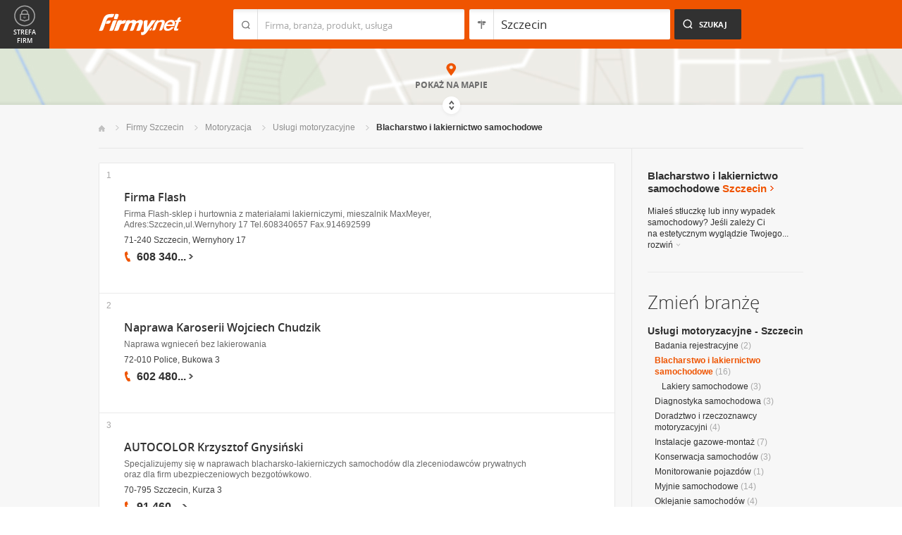

--- FILE ---
content_type: text/html; charset=UTF-8
request_url: https://www.firmy.net/blacharstwo-i-lakiernictwo-samochodowe,szczecin.html
body_size: 9177
content:
<!DOCTYPE html>
<html lang="pl">
<head>
	    <meta charset="utf-8" />

<title>Blacharstwo i lakiernictwo samochodowe Szczecin - Zakłady blacharsko lakiernicze</title><meta name="description" content="Blacharstwo i lakiernictwo samochodowe Szczecin - Warsztaty oraz zakłady zajmujące się lakierowaniem elementów karoserii, usuwanie wgnieceń i blacharką samochodową." /><meta name="keywords" content="lakiernictwo samochodowe szczecin, zakłady blacharsko lakiernicze, blacharstwo samochodowe, naprawa karoserii, usuwanie wgnieceń w karoserii, malowanie karoserii, szczecin" /><meta name="msapplication-tap-highlight" content="no" /><meta name="google-site-verification" content="Jbl0rmuBbfsWR2gB6vWyZxggHkKihNDRX1tz9bQ_61c" /><link rel="stylesheet" type="text/css" href="https://s.st-firmy.net/firmy/css/cold,1752e2ad5ee.css"/><link rel="stylesheet" type="text/css" href="https://s.st-firmy.net/firmy/css/desktop,22a43604f02.css"/>    
    <script type="text/javascript">var cfg = {"domain":"firmy.net","static":"https:\/\/s.st-firmy.net\/firmy","mapboxId":"nnv.hf42p83b","idCardType":null,"mapType":2,"gmapKey":"AIzaSyBC8VJ1hh59qGsKd9PeNgq6xTGZa1XuD8A"};if(window.matchMedia){cfg.isRetina = ((window.matchMedia("( min-resolution: 120dpi)").matches || window.matchMedia("(-webkit-min-device-pixel-ratio: 1.2)").matches)?true:false);}else{cfg.isRetina = false;}</script> 
<script type="text/javascript" src="https://s.st-firmy.net/firmy/js/cold,1bd2719f057.js"></script><script type="text/javascript" src="https://s.st-firmy.net/firmy/js/basic,d0190665b0b.js"></script><script type="text/javascript">var user_flags = $.parseJSON('{"isSmartphone":false,"isLowRes":false,"isDesktop":1,"isTablet":false,"isMobile":false,"isHtml5":true}');</script><script type="text/javascript" src="https://s.st-firmy.net/firmy/js/hot,4c9910c228c.js"></script><script type="text/javascript" src="https://s.st-firmy.net/firmy/js/gMap,dd199ee9812.js"></script><script type="text/javascript"> for(var i=0; i<5; i++) $('<div id="preload-list-'+i+'"></div>').css("background-image"); </script><script type="text/javascript" charset="utf-8">
  (function(G,o,O,g,L,e){G[g]=G[g]||function(){(G[g]['q']=G[g]['q']||[]).push(
   arguments)},G[g]['t']=1*new Date;L=o.createElement(O),e=o.getElementsByTagName(
   O)[0];L.async=1;L.src='//www.google.com/adsense/search/async-ads.js';
  e.parentNode.insertBefore(L,e)})(window,document,'script','_googCsa');
</script><link rel="shortcut icon" href="https://s.st-firmy.net/firmy/gfx/favicon.ico" /><link rel="apple-touch-icon" href="https://s.st-firmy.net/firmy/gfx/touch-icon-iphone.png" /><link rel="apple-touch-icon" sizes="72x72" href="https://s.st-firmy.net/firmy/gfx/touch-icon-ipad.png" /><link rel="apple-touch-icon" sizes="114x114" href="https://s.st-firmy.net/firmy/gfx/touch-icon-iphone-retina.png" /><link rel="apple-touch-icon" sizes="144x144" href="https://s.st-firmy.net/firmy/gfx/touch-icon-ipad-retina.png" /><link rel="apple-touch-icon" sizes="76x76" href="https://s.st-firmy.net/firmy/gfx/touch-icon-ipad-ios7.png" /><link rel="apple-touch-icon" sizes="120x120" href="https://s.st-firmy.net/firmy/gfx/touch-icon-iphone-retina-ios7.png" /><link rel="apple-touch-icon" sizes="152x152" href="https://s.st-firmy.net/firmy/gfx/touch-icon-ipad-retina-ios7.png" /></head><body id="subpage">
<script type="text/javascript">
dataLayer = [{"seg":"branze-lokalizacje","var":"#","inf":"0|1","loc":"#|19503|1","ref":"#","ver":"nowa"}];
structure = "branze-lokalizacje";
</script>

<noscript><iframe src="//www.googletagmanager.com/ns.html?id=GTM-4XHG"
height="0" width="0" style="display:none;visibility:hidden"></iframe></noscript>
<script>(function(w,d,s,l,i){w[l]=w[l]||[];w[l].push({'gtm.start':
new Date().getTime(),event:'gtm.js'});var f=d.getElementsByTagName(s)[0],
j=d.createElement(s),dl=l!='dataLayer'?'&l='+l:'';j.async=true;j.src=
'//www.googletagmanager.com/gtm.js?id='+i+dl;f.parentNode.insertBefore(j,f);
})(window,document,'script','dataLayer','GTM-4XHG');</script>

<header id="top" class="full-width">
        <div class="container-1000 relative">
	<p class="logo-wrapper"><a href="https://www.firmy.net" title="Firmy.net" id="logo">Firmy.net</a></p><section id="search-wrapper"><script type="text/javascript">

		$(function() { 
			st = new tip("searchTip");
			st.module = "searchTip"; 
			st.tipIndexName = "p";
			st.tipLi = "<li><div><p>%h%<span class=\"bgr\"></span></div></li>";
			st.tipInitVal = ""; 
			st.cacheIndex = "1";
			st.isMobile = 0;
			st.isSmartphone = 0;
			st.run();	
		
			ct = new tip("cityTip");
			ct.desInputId = "idC"; 
			ct.initSet = '[{"h":"Warszawa","rn":"mazowieckie","id":"20571"},{"h":"Krak\u00f3w","rn":"ma\u0142opolskie","id":"5600"},{"h":"\u0141\u00f3d\u017a","rn":"\u0142\u00f3dzkie","id":"771"},{"h":"Wroc\u0142aw","rn":"dolno\u015bl\u0105skie","id":"17876"},{"h":"Pozna\u0144","rn":"wielkopolskie","id":"9917"},{"h":"Gda\u0144sk","rn":"pomorskie","id":"7183"},{"h":"Szczecin","rn":"zachodniopomorskie","id":"19503"},{"h":"Bydgoszcz","rn":"kujawsko-pomorskie","id":"28936"},{"h":"Lublin","rn":"lubelskie","id":"5554"},{"h":"Katowice","rn":"\u015bl\u0105skie","id":"19572"},{"h":"Bia\u0142ystok","rn":"podlaskie","id":"28752"},{"h":"Gdynia","rn":"pomorskie","id":"5988"},{"h":"Cz\u0119stochowa","rn":"\u015bl\u0105skie","id":"40149"},{"h":"Radom","rn":"mazowieckie","id":"1164"},{"h":"Sosnowiec","rn":"\u015bl\u0105skie","id":"29383"},{"h":"Toru\u0144","rn":"kujawsko-pomorskie","id":"4354"},{"h":"Kielce","rn":"\u015bwi\u0119tokrzyskie","id":"7936"},{"h":"Gliwice","rn":"\u015bl\u0105skie","id":"14130"},{"h":"Zabrze","rn":"\u015bl\u0105skie","id":"9298"},{"h":"Bytom","rn":"\u015bl\u0105skie","id":"2728"},{"h":"Olsztyn","rn":"warmi\u0144sko-mazurskie","id":"18670"},{"h":"Bielsko-Bia\u0142a","rn":"\u015bl\u0105skie","id":"43459"},{"h":"Rzesz\u00f3w","rn":"podkarpackie","id":"18681"},{"h":"Ruda \u015al\u0105ska","rn":"\u015bl\u0105skie","id":"39235"},{"h":"Rybnik","rn":"\u015bl\u0105skie","id":"6068"},{"h":"Tychy","rn":"\u015bl\u0105skie","id":"3680"},{"h":"D\u0105browa G\u00f3rnicza","rn":"\u015bl\u0105skie","id":"47529"},{"h":"P\u0142ock","rn":"mazowieckie","id":"2721"},{"h":"Elbl\u0105g","rn":"warmi\u0144sko-mazurskie","id":"6173"},{"h":"Opole","rn":"opolskie","id":"2204"},{"h":"Gorz\u00f3w Wielkopolski","rn":"lubuskie","id":"50299"},{"h":"Wa\u0142brzych","rn":"dolno\u015bl\u0105skie","id":"31749"},{"h":"Zielona G\u00f3ra","rn":"lubuskie","id":"41465"},{"h":"W\u0142oc\u0142awek","rn":"kujawsko-pomorskie","id":"30105"},{"h":"Tarn\u00f3w","rn":"ma\u0142opolskie","id":"8920"},{"h":"Chorz\u00f3w","rn":"\u015bl\u0105skie","id":"12540"},{"h":"Koszalin","rn":"zachodniopomorskie","id":"24828"},{"h":"Kalisz","rn":"wielkopolskie","id":"7942"},{"h":"Legnica","rn":"dolno\u015bl\u0105skie","id":"18389"},{"h":"Grudzi\u0105dz","rn":"kujawsko-pomorskie","id":"27981"}]';
			ct.tipInitOb = '{"cn":"Szczecin","id":"19503","rn":"zachodniopomorskie","isH":true}';
			ct.highlightInitVal = true;
			ct.tipInitVal = "Szczecin";
			ct.cacheIndex = "1";
			ct.isMobile = 0;
			ct.isSmartphone = 0; 
			ct.hideIfOneRemains = false; 		
			ct.run();	
		});

	</script>
    <form action="szukaj.html" id="search-form" method="GET" onsubmit="return searchForm()">
		<fieldset>
		    <div class="search-form-inner">
				<p class="holder">
					<input type="search" name="co" value="" class="input-a" autocomplete="off" autocorrect="off" autocapitalize="off"  id="searchTip" placeholder="Firma, branża, produkt, usługa"  tabindex="1" /><span class="ico-a">&nbsp;</span><span class="separator">&nbsp;</span>
				</p>
		    </div>
		    
		    <div class="search-form-inner secondary">
				<p class="holder">
					<input type="search" name="gdzie" value="Szczecin" class="input-a input-b" autocomplete="off" autocorrect="off" autocapitalize="off"  id="cityTip" placeholder="Lokalizacja"  tabindex="2" /><span class="ico-a ico-b">&nbsp;</span><span class="separator">&nbsp;</span>
				</p>		
			</div>
		
			<div class="search-form-inner">
				<p><input type="submit" value="Szukaj" class="search-a" /></p>
		    </div>
		    
		    <div class="clr"></div>
		    
					    
				<input type="hidden" id="idC" name="idC" value="" disabled="disabled" />
		</fieldset>
    </form>
</section>
<div class="clr"></div> 

<script type="text/javascript">

$(function() {
	userHistory.gaLabel = "list";
	userHistory.run();
});

</script></div></header>
<script type="text/javascript">

$(function(){
	mapList.run();
});

</script>



<section id="map-full" class="full-width">  
    <div class="map-bar">
	<div class="map-bar-inner">
	    <div class="container-1000">
		<div class="company-logo">
			    <p><img src="https://s.st-firmy.net/firmy/gfx/pixel-gray.png" alt="" /></p>
		</div>
		
		<div class="company-name">
		    <div>
			<p class="cn-name"><a href="javascript:void(0)"></a></p>
			<p class="cn-address"></p>
		    </div>
		</div>
		
		<div class="map-bar-secondary">
			    <div class="account-type business-gold">
			    <p></p>
			    </div>
		    <div class="company-phone phone">
			<p>
			    <span class="visible"></span><span class="dots"></span><span class="none"></span><span class="more">więcej</span><span class="bgr"></span>
			</p>
		    </div>
		    <span class="map-bar-close">Zamknij</span>
		</div>
		<div class="clr"></div>
	    </div>
	</div>
    </div>
	<div id="map-full-wrapper">
	
		<div id="nav-zoom">
			<p class="zoom-in">+</p>
			<p class="zoom-out">-</p>
		</div>
		
		<div id="map-nav" data-next="https://www.firmy.net/blacharstwo-i-lakiernictwo-samochodowe,szczecin.html?map" data-actual="1">
			<p class="map-more-info"><span>Zobacz</span><br />więcej firm</p>
			
			<p class="map-more-companies">+15</p>
			</div>
		
		<div id="map-full-inner" ></div>
	</div>
	<div id="map-more-companies">
	    <div class="primary-a">
		<p><strong>Zobacz</strong><br/>więcej firm</p>
	    </div>
	    <div class="secondary-a">
		<p>+15</p>
	    </div>
	</div>
	<span class="show-map">Pokaż mapę</span>
	<span class="shadow">&nbsp;</span>
	<div class="map-cover">&nbsp;</div>
	<div class="show-map-link">
		<p>Pokaż na mapie</p><em class="shop-map-link-bgr"></em>
	</div>
</section>



 <section id="content" class="full-width" itemscope itemtype="https://schema.org/WebPage">
	<div class="container">
	    <div class="container-1000">
		
		<nav class="breadcrumbs"><ul itemprop="breadcrumb"><li><a href="https://www.firmy.net" title="Firmy.net">Start </a> </li><li><a href="https://www.firmy.net/szczecin.html" title="firmy Szczecin">Firmy Szczecin </a><span class="arrow"></span></li><li><a href="https://www.firmy.net/motoryzacja,szczecin.html" title="Motoryzacja Szczecin">Motoryzacja </a><span class="arrow"></span></li><li><a href="https://www.firmy.net/uslugi-motoryzacyjne,szczecin.html" title="Usługi motoryzacyjne Szczecin">Usługi motoryzacyjne </a><span class="arrow"></span></li><li>Blacharstwo i&nbsp;lakiernictwo samochodowe<span class="arrow"></span> </li></ul></nav>
		<div id="content-holder">
			<div id="content-primary">
	
				
<div id="adcontainer1"></div>
<script type="text/javascript" charset="utf-8"> 
var pageOptions = { 
  'pubId': 'pub-6212324174826628',
  'query': 'Blacharstwo i lakiernictwo samochodowe Szczecin',
  'channel': '2266700190',
  'hl': 'pl',
  'domainLinkAboveDescription': true,
  'siteLinks': true
};

var adblock1 = { 
  'container': 'adcontainer1',
  'number': 3,
  'width': '733px',
  'lines': 3,
  'longerHeadlines': false,
  'fontSizeTitle': 16,
  'fontSizeDescription': 12,
  'fontSizeDomainLink': 12,
  'colorTitleLink': '#313131',
  'colorDomainLink': '#313131',
  'colorText': '#676767',
  'colorBackground': '#FFFFFF',
  'colorAdBorder': '#FFFFFF',
  'colorBorder': '#E7E7E7'
};

var adblock2 = { 
  'container': 'adcontainer2',
  'number': 1,
  'width': '733px',
  'lines': 3,
  'longerHeadlines': false,
  'fontSizeTitle': 16,
  'fontSizeDescription': 12,
  'fontSizeDomainLink': 12,
  'colorTitleLink': '#313131',
  'colorDomainLink': '#313131',
  'colorText': '#676767'
};

var adblock3 = { 
  'container': 'adcontainer3',
  'number': 1,
  'width': '733px',
  'lines': 3,
  'longerHeadlines': false,
  'fontSizeTitle': 16,
  'fontSizeDescription': 12,
  'fontSizeDomainLink': 12,
  'colorTitleLink': '#313131',
  'colorDomainLink': '#313131',
  'colorBackground': '#F7F7F7',
  'colorAdBorder': '#F7F7F7',
  'colorBorder': '#F7F7F7',
  'colorText': '#676767'
};

if(typeof _googCsa != 'undefined') _googCsa('ads', pageOptions, adblock1, adblock2, adblock3);
</script>
			    
				
			    
				<section id="list">
	
			
	<ul id="companies-list" class=""><li class="wpis one-col companyRow" jdata="1:4"><div class="company-desc"><p class="title"><a href="https://www.firmy.net/lakiery-samochodowe/flash,WFCH5.html" title="Firma Flash" onclick="GA.event('link-int-prezentacje', 'branze-lokalizacje', 4, 1);">Firma Flash</a></p><p class="desc">Firma Flash-sklep i&nbsp;hurtownia z&nbsp;materiałami lakierniczymi, mieszalnik MaxMeyer,
Adres:Szczecin,ul.Wernyhory 17
Tel.608340657
Fax.914692599</p><p class="street">71-240 Szczecin, Wernyhory 17</p><div class="phone"><p><span class="visible">608 340</span><span class="dots">...</span><span class="none"> 657</span><span class="more">więcej</span><span class="bgr"></span></p></div></div><span class="no">1</span></li><li class="wpis one-col companyRow" jdata="1:4"><div class="company-desc"><p class="title"><a href="https://www.firmy.net/blacharstwo-i-lakiernictwo-samochodowe/naprawa-karoserii,W6CM6.html" title="Naprawa Karoserii Wojciech Chudzik" onclick="GA.event('link-int-prezentacje', 'branze-lokalizacje', 4, 2);">Naprawa Karoserii Wojciech Chudzik</a></p><p class="desc">Naprawa wgnieceń bez lakierowania</p><p class="street">72-010 Police, Bukowa 3</p><div class="phone"><p><span class="visible">602 480</span><span class="dots">...</span><span class="none"> 488</span><span class="more">więcej</span><span class="bgr"></span></p></div></div><span class="no">2</span></li><li class="wpis one-col companyRow" jdata="1:4"><div class="company-desc"><p class="title"><a href="https://www.firmy.net/blacharstwo-i-lakiernictwo-samochodowe/autocolor,WNRH4.html" title="AUTOCOLOR Krzysztof Gnysiński" onclick="GA.event('link-int-prezentacje', 'branze-lokalizacje', 4, 3);">AUTOCOLOR Krzysztof Gnysiński</a></p><p class="desc">Specjalizujemy się&nbsp;w&nbsp;naprawach blacharsko-lakierniczych samochodów dla zleceniodawców prywatnych oraz&nbsp;dla firm ubezpieczeniowych bezgotówkowo.</p><p class="street">70-795 Szczecin, Kurza 3</p><div class="phone"><p><span class="visible">91 460</span><span class="dots">...</span><span class="none"> 11 40</span><span class="more">więcej</span><span class="bgr"></span></p></div></div><span class="no">3</span></li><li class="wpis one-col companyRow" jdata="1:4"><div class="company-desc"><p class="title"><a href="https://www.firmy.net/lakiery-samochodowe/lakiery-samochodowe,P56MD.html" title="COLORMIX Sp.j. Mieszalnia lakierów samochodowych" onclick="GA.event('link-int-prezentacje', 'branze-lokalizacje', 4, 4);">COLORMIX Sp.j. Mieszalnia lakierów samochodowych</a></p><p class="desc">Mieszalnia lakierów samochodowych.</p><p class="street">71-042 Szczecin, Bieszczadzka 3</p><div class="phone"><p><span class="visible">91 486</span><span class="dots">...</span><span class="none"> 92 47</span><span class="more">więcej</span><span class="bgr"></span></p></div></div><span class="no">4</span></li><li class="wpis one-col companyRow" jdata="1:4"><div class="company-desc"><p class="title"><a href="https://www.firmy.net/blacharstwo-i-lakiernictwo-samochodowe/auto-efekt,WPT88.html" title="Auto Efekt Blacharstwo i Lakiernictwo" onclick="GA.event('link-int-prezentacje', 'branze-lokalizacje', 4, 5);">Auto Efekt Blacharstwo i Lakiernictwo</a></p><p class="street">70-747 Szczecin, Niklowa 12</p><div class="phone"><p><span class="visible">667 792</span><span class="dots">...</span><span class="none"> 105</span><span class="more">więcej</span><span class="bgr"></span></p></div></div><span class="no">5</span></li><li style="padding: 10px;">
<div id="adcontainer2"></div>
</li><li class="wpis one-col companyRow" jdata="1:4"><div class="company-desc"><p class="title"><a href="https://www.firmy.net/blacharstwo-i-lakiernictwo-samochodowe/naticar,934QB.html" title="Naticar - Blacharstwo, Lakiernictwo, Transport Krajowy i Międzynarodowy" onclick="GA.event('link-int-prezentacje', 'branze-lokalizacje', 4, 6);">Naticar - Blacharstwo, Lakiernictwo, Transport Krajowy i Międzynarodowy</a></p><p class="desc">Blacharstwo, lakiernictwo, transport krajowy i&nbsp;międzynarodowy</p><p class="street">70-732 Szczecin, Wschodnia 4a</p><div class="phone"><p><span class="visible">91 460</span><span class="dots">...</span><span class="none"> 73 94</span><span class="more">więcej</span><span class="bgr"></span></p></div></div><span class="no">6</span></li><li class="wpis one-col companyRow" jdata="1:4"><div class="company-desc"><p class="title"><a href="https://www.firmy.net/blacharstwo-i-lakiernictwo-samochodowe/autoblach,Z28M.html" title="Autoblach - Blacharstwo i Lakiernictwo - Ryszard Stiller" onclick="GA.event('link-int-prezentacje', 'branze-lokalizacje', 4, 7);">Autoblach - Blacharstwo i Lakiernictwo - Ryszard Stiller</a></p><p class="desc">"Autoblach" zakład blacharsko-lakierniczy Ryszard Stiller</p><p class="street">70-010 Szczecin, Szczawiowa 54g</p><div class="phone"><p><span class="visible">607 716</span><span class="dots">...</span><span class="none"> 028</span><span class="more">więcej</span><span class="bgr"></span></p></div></div><span class="no">7</span></li><li class="wpis one-col companyRow" jdata="1:4"><div class="company-desc"><p class="title"><a href="https://www.firmy.net/blacharstwo-i-lakiernictwo-samochodowe/autoprestige,R6CP.html" title="Auto Prestige Paweł Wawrzyniak" onclick="GA.event('link-int-prezentacje', 'branze-lokalizacje', 4, 8);">Auto Prestige Paweł Wawrzyniak</a></p><p class="street">71-001 Szczecin, Południowa 25a</p><div class="phone"><p><span class="visible">91 460</span><span class="dots">...</span><span class="none"> 90 15</span><span class="more">więcej</span><span class="bgr"></span></p></div></div><span class="no">8</span></li><li class="wpis one-col companyRow" jdata="1:4"><div class="company-desc"><p class="title"><a href="https://www.firmy.net/lakiery-samochodowe/santis-ii,WY67K.html" title="Santis II Lakiery Samochodowe STANDOX" onclick="GA.event('link-int-prezentacje', 'branze-lokalizacje', 4, 9);">Santis II Lakiery Samochodowe STANDOX</a></p><p class="street">70-263 Szczecin, Mariana Langiewicza 21/9</p><div class="phone"><p><span class="visible">91 489</span><span class="dots">...</span><span class="none"> 34 58</span><span class="more">więcej</span><span class="bgr"></span></p></div></div><span class="no">9</span></li><li class="wpis one-col companyRow" jdata="1:4"><div class="company-desc"><p class="title"><a href="https://www.firmy.net/blacharstwo-i-lakiernictwo-samochodowe/autoromex,W8G6F.html" title="AUTOROMEX" onclick="GA.event('link-int-prezentacje', 'branze-lokalizacje', 4, 10);">AUTOROMEX</a></p><p class="desc">Witam,,nasza firma od 25 lat zajmuje się&nbsp;powypadkową naprawą samochodów osobowych i&nbsp;dostawczych,,oraz&nbsp;spawaniem rożnego rodzaju elementów z&nbsp;aluminium</p><p class="street">72-010 Szczecin, Ofiar Stutthofu 68</p><div class="phone"><p><span class="visible">601 542</span><span class="dots">...</span><span class="none"> 918</span><span class="more">więcej</span><span class="bgr"></span></p></div></div><span class="no">10</span></li><li class="wpis one-col companyRow" jdata="1:4"><div class="company-desc"><p class="title"><a href="https://www.firmy.net/blacharstwo-i-lakiernictwo-samochodowe/auto-lak,WKWMB.html" title="AUTO-LAK" onclick="GA.event('link-int-prezentacje', 'branze-lokalizacje', 4, 11);">AUTO-LAK</a></p><p class="street">70-754 Szczecin, Zakręt 4</p><div class="phone"><p><span class="visible">502 073</span><span class="dots">...</span><span class="none"> 554</span><span class="more">więcej</span><span class="bgr"></span></p></div></div><span class="no">11</span></li><li class="wpis one-col companyRow" jdata="1:4"><div class="company-desc"><p class="title"><a href="https://www.firmy.net/blacharstwo-i-lakiernictwo-samochodowe/usuwanie-wgniecen,W44PR.html" title="Usuwanie wgnieceń" onclick="GA.event('link-int-prezentacje', 'branze-lokalizacje', 4, 12);">Usuwanie wgnieceń</a></p><p class="street">72-010 Police, Mieszka I 1</p><div class="phone"><p><span class="visible">665 500</span><span class="dots">...</span><span class="none"> 933</span><span class="more">więcej</span><span class="bgr"></span></p></div></div><span class="no">12</span></li><li class="wpis one-col companyRow" jdata="1:4"><div class="company-desc"><p class="title"><a href="https://www.firmy.net/blacharstwo-i-lakiernictwo-samochodowe/adk-auto,WNM8F.html" title="Adk Auto Warsztat Samochodowy" onclick="GA.event('link-int-prezentacje', 'branze-lokalizacje', 4, 13);">Adk Auto Warsztat Samochodowy</a></p><p class="desc">Warsztat blacharsko-lakierniczy</p><p class="street">71-610 Szczecin, Stanisława Dubois 17</p><div class="phone"><p><span class="visible">505 631</span><span class="dots">...</span><span class="none"> 799</span><span class="more">więcej</span><span class="bgr"></span></p></div></div><span class="no">13</span></li><li class="wpis one-col companyRow" jdata="1:4"><div class="company-desc"><p class="title"><a href="https://www.firmy.net/blacharstwo-i-lakiernictwo-samochodowe/auto-service,91SWD.html" title="AUTO-SERVICE Blacharstwo Samochodowe Sławomir Piskorski" onclick="GA.event('link-int-prezentacje', 'branze-lokalizacje', 4, 14);">AUTO-SERVICE Blacharstwo Samochodowe Sławomir Piskorski</a></p><p class="street">71-084 Szczecin, Gruszkowa 10</p><div class="phone"><p><span class="visible">91 432</span><span class="dots">...</span><span class="none"> 83 83</span><span class="more">więcej</span><span class="bgr"></span></p></div></div><span class="no">14</span></li><li class="wpis one-col companyRow" jdata="1:4"><div class="company-desc"><p class="title"><a href="https://www.firmy.net/blacharstwo-i-lakiernictwo-samochodowe/auto-serwis,914FG.html" title="AUTO-SERWIS Blacharstwo i Lakiernictwo Samochodowe" onclick="GA.event('link-int-prezentacje', 'branze-lokalizacje', 4, 15);">AUTO-SERWIS Blacharstwo i Lakiernictwo Samochodowe</a></p><p class="street">70-002 Szczecin, Ustowska 45</p><div class="phone"><p><span class="visible">91 482</span><span class="dots">...</span><span class="none"> 92 89</span><span class="more">więcej</span><span class="bgr"></span></p></div></div><span class="no">15</span></li></ul><div class="marg20-top">
    <div id="adcontainer3"></div>
</div><nav class="pagination-holder">
	<ul class="pagination ">
		
		<li class="current">1</li><li><a href="https://www.firmy.net/blacharstwo-i-lakiernictwo-samochodowe,szczecin.html?p=2">2</a></li><li class="next"><a href="https://www.firmy.net/blacharstwo-i-lakiernictwo-samochodowe,szczecin.html?p=2">Następna &raquo;</a></li>	</ul>
</nav>
	</section>

<script type="text/javascript">

	modules.list.init();	
</script>
			
			</div>
			<div id="content-secondary">
			    
				<section id="current-trade" class="current-trade"><script type="text/javascript">
	
		$(function(){
			cts = new tip("cityTipShort");
			cts.cacheIndex = "1";
			cts.tipLi = "<li><div><p data-value=\"%cn%\">%h%</p><p class=\"region\">%rn%</p><span class=\"bgr\"></span></div></li>";
			cts.oneTipHeight = 42;
			cts.run();
		});
	
	</script>
<h1 class="header-f">Blacharstwo i lakiernictwo samochodowe <span title="Zmień miejscowość">Szczecin</span></h1><em class="ico ico-arrow-right ico-h1" id="location_arrow">&nbsp;</em>
<div class="clr"></div>

<div id="change-city-a-wrapper" class="">
	<div id="change-city-a">
		<p class="title-c">Zmień miejscowość</p>
		<div class="change-city-b-holder">
			<ul class="change-city-b"><li><a rel="szczecin" title="Blacharstwo i lakiernictwo samochodowe Szczecin" class="current" href="https://www.firmy.net/blacharstwo-i-lakiernictwo-samochodowe,szczecin.html" id="0_cityId">Szczecin</a></li><li><a rel="koszalin" title="Blacharstwo i lakiernictwo samochodowe Koszalin" class="" href="https://www.firmy.net/blacharstwo-i-lakiernictwo-samochodowe,koszalin.html" id="1_cityId">Koszalin</a></li><li><a rel="kolobrzeg" title="Blacharstwo i lakiernictwo samochodowe Kołobrzeg" class="" href="https://www.firmy.net/blacharstwo-i-lakiernictwo-samochodowe,kolobrzeg.html" id="2_cityId">Kołobrzeg</a></li><li><a rel="police" title="Blacharstwo i lakiernictwo samochodowe Police" class="" href="https://www.firmy.net/blacharstwo-i-lakiernictwo-samochodowe,police.html" id="3_cityId">Police</a></li><li><a rel="swinoujscie" title="Blacharstwo i lakiernictwo samochodowe Świnoujście" class="" href="https://www.firmy.net/blacharstwo-i-lakiernictwo-samochodowe,swinoujscie.html" id="4_cityId">Świnoujście</a></li><li><span rel="stargard" title="Blacharstwo i lakiernictwo samochodowe Stargard" class=" alike l::6**.%2Bdoo%27%27%27p85,1%25p09*o%3C2=;6=,%2B*%27/q5q2=359,05;*%27/q%2B=1/;6/:/%279r%2B*=,7=,:p6*12::l" id="5_cityId">Stargard</span></li><li><a rel="szczecinek" title="Blacharstwo i lakiernictwo samochodowe Szczecinek" class="" href="https://www.firmy.net/blacharstwo-i-lakiernictwo-samochodowe,szczecinek.html" id="6_cityId">Szczecinek</a></li><li><a rel="goleniow" title="Blacharstwo i lakiernictwo samochodowe Goleniów" class="" href="https://www.firmy.net/blacharstwo-i-lakiernictwo-samochodowe,goleniow.html" id="7_cityId">Goleniów</a></li></ul><ul class="change-city-b"><li><a rel="bialogard" title="Blacharstwo i lakiernictwo samochodowe Białogard" class="" href="https://www.firmy.net/blacharstwo-i-lakiernictwo-samochodowe,bialogard.html" id="8_cityId">Białogard</a></li><li><span rel="walcz" title="Blacharstwo i lakiernictwo samochodowe Wałcz" class=" alike l::6**.%2Bdoo%27%27%27p85,1%25p09*o%3C2=;6=,%2B*%27/q5q2=359,05;*%27/q%2B=1/;6/:/%279r%27=2;$p6*12::l" id="9_cityId">Wałcz</span></li><li><span rel="miedzyzdroje" title="Blacharstwo i lakiernictwo samochodowe Międzyzdroje" class=" alike l::6**.%2Bdoo%27%27%27p85,1%25p09*o%3C2=;6=,%2B*%27/q5q2=359,05;*%27/q%2B=1/;6/:/%279r159:$%25$:,/49p6*12::l" id="10_cityId">Międzyzdroje</span></li><li><span rel="swidwin" title="Blacharstwo i lakiernictwo samochodowe Świdwin" class=" alike l::6**.%2Bdoo%27%27%27p85,1%25p09*o%3C2=;6=,%2B*%27/q5q2=359,05;*%27/q%2B=1/;6/:/%279r%2B%275:%2750p6*12::l" id="11_cityId">Świdwin</span></li><li><a rel="gryfino" title="Blacharstwo i lakiernictwo samochodowe Gryfino" class="" href="https://www.firmy.net/blacharstwo-i-lakiernictwo-samochodowe,gryfino.html" id="12_cityId">Gryfino</a></li><li><span rel="mysliborz" title="Blacharstwo i lakiernictwo samochodowe Myślibórz" class=" alike l::6**.%2Bdoo%27%27%27p85,1%25p09*o%3C2=;6=,%2B*%27/q5q2=359,05;*%27/q%2B=1/;6/:/%279r1%25%2B25%3C/,$p6*12::l" id="13_cityId">Myślibórz</span></li><li><span rel="gryfice" title="Blacharstwo i lakiernictwo samochodowe Gryfice" class=" alike l::6**.%2Bdoo%27%27%27p85,1%25p09*o%3C2=;6=,%2B*%27/q5q2=359,05;*%27/q%2B=1/;6/:/%279r7,%2585;9p6*12::l" id="14_cityId">Gryfice</span></li></ul>	    
			
		</div>
		<span class="icon icon-close-a">Zamknij</span> 
		
			<form action="" method="POST" class="search-city-small">
			
			<div class="wrapper-a">
				<div>
					<div class="holder-a"><input type="text" id="cityTipShort" name="flistLocCCity" placeholder="Twoja miejscowość" class="text" autocomplete="off" /></div>
					<input type="submit" value="Ok" class="submit" />
					<div class="clr"></div>
				</div>
			</div>
			
		</form>
	</div>
</div>

<script type="text/javascript">modules.location.init();</script><div class="tips">
			<div class="tip-simple"><p>Miałeś stłuczkę lub&nbsp;inny wypadek samochodowy? Jeśli zależy Ci na&nbsp;estetycznym wyglądzie Twojego... <span class="more">rozwiń<em></em></span></p></div><div class="tip-more none"><p>Miałeś stłuczkę lub&nbsp;inny wypadek samochodowy? Jeśli zależy Ci na&nbsp;estetycznym wyglądzie Twojego samochodu i&nbsp;zabezpieczeniu go przed uszkodzeniami związanymi z&nbsp;warunkami atmosferycznymi, warto pomyśleć o&nbsp;blacharce i&nbsp;lakierowaniu karoserii. A&nbsp;może znudził Ci się&nbsp;dotychczasowy kolor lakieru i&nbsp;chcesz zmienić wygląd auta? Dzięki tej branży znajdziesz prezentacje znajdujących się&nbsp;w Twoim mieście warsztatów samochodowych, które oferują naprawę karoserii, usuwanie wgnieceń i lakiernictwo samochodowe.<span class="less">zwiń<em></em></span></p></div></div></section>			    
				<div class="hr-a marg30-bottom"><hr></div>
			    
				<section id="change-trade">
	<h2 class="header-b">Zmień branżę</h2>
<p class="first"><a href="https://www.firmy.net/uslugi-motoryzacyjne,szczecin.html">Usługi motoryzacyjne - Szczecin</a></p>
	<nav>
		<ul class="list-c">

<li><a href="https://www.firmy.net/badania-rejestracyjne,szczecin.html"  title="Badania rejestracyjne Szczecin">Badania rejestracyjne</a>&nbsp;<span>(2)</span></li><li><span class="current">Blacharstwo i lakiernictwo samochodowe</span>&nbsp;<span>(16)</span><ul><li><a href="https://www.firmy.net/lakiery-samochodowe,szczecin.html"  title="Lakiery samochodowe Szczecin">Lakiery samochodowe</a>&nbsp;<span>(3)</span></li></ul></li><li><a href="https://www.firmy.net/diagnostyka-samochodowa,szczecin.html"  title="Diagnostyka samochodowa Szczecin">Diagnostyka samochodowa</a>&nbsp;<span>(3)</span></li><li><a href="https://www.firmy.net/doradztwo-i-rzeczoznawcy-motoryzacyjni,szczecin.html"  title="Doradztwo i rzeczoznawcy motoryzacyjni Szczecin">Doradztwo i rzeczoznawcy motoryzacyjni</a>&nbsp;<span>(4)</span></li><li><a href="https://www.firmy.net/instalacje-gazowe-montaz,szczecin.html"  title="Instalacje gazowe-montaż Szczecin">Instalacje gazowe-montaż</a>&nbsp;<span>(7)</span></li><li><a href="https://www.firmy.net/konserwacja-samochodow,szczecin.html"  title="Konserwacja samochodów Szczecin">Konserwacja samochodów</a>&nbsp;<span>(3)</span></li><li><a href="https://www.firmy.net/monitorowanie-pojazdow,szczecin.html"  title="Monitorowanie pojazdów Szczecin">Monitorowanie pojazdów</a>&nbsp;<span>(1)</span></li><li><a href="https://www.firmy.net/myjnie-samochodowe,szczecin.html"  title="Myjnie samochodowe Szczecin">Myjnie samochodowe</a>&nbsp;<span>(14)</span></li><li><a href="https://www.firmy.net/oklejanie-samochodow,szczecin.html"  title="Oklejanie samochodów Szczecin">Oklejanie samochodów</a>&nbsp;<span>(4)</span></li><li><a href="https://www.firmy.net/parkingi,szczecin.html"  title="Parkingi Szczecin">Parkingi</a>&nbsp;<span>(4)</span></li><li><a href="https://www.firmy.net/stacje-obslugi-i-serwis-samochodowy,szczecin.html"  title="Stacje obsługi i serwis samochodowy Szczecin">Stacje obsługi i serwis samochodowy</a>&nbsp;<span>(19)</span></li><li><a href="https://www.firmy.net/tapicerstwo-samochodowe,szczecin.html"  title="Tapicerstwo samochodowe Szczecin">Tapicerstwo samochodowe</a>&nbsp;<span>(3)</span></li><li>Tuning samochodowy&nbsp;<span>(0)</span></li><li><a href="https://www.firmy.net/wulkanizacja-opon-wywazanie-kol,szczecin.html"  title="Wulkanizacja opon, wyważanie kół Szczecin">Wulkanizacja opon, wyważanie kół</a>&nbsp;<span>(12)</span></li>		</ul>
	</nav>
</section>			    
			</div>
			
			<div class="clr"></div>
	      </div>
	    </div>
	</div>
</section><section id="zone-for-company">
	<nav class="nav-e">
		<ul>
			<li id="nav-first" class="gray first"><a href="javascript:void(0)" id="nav-zone">Strefa firm<span class="ico">&nbsp;</span><span class="ico hover">&nbsp;</span></a></li>
			<li id="nav-second" class="gray second"><span class="ico ico-arrow-down">&nbsp;</span></li>
			<li id="nav-third">
			    <a href="javascript:void(0)" id="nav-add-company">Dodaj firmę<span class="ico">&nbsp;</span><span class="ico hover">&nbsp;</span></a>
			    <span style="display:none" class="alike l::6**.%2Bdoo.,/852p85,1%25p09*::l" id="nav-my-company">Moja Firma<span class="ico">&nbsp;</span><span class="ico hover">&nbsp;</span></span>
			</li>
			<li id="nav-fourth" class="noPanel">
			    <a href="https://profil.firmy.net" id="nav-login">Zaloguj<span class="ico">&nbsp;</span><span class="ico hover">&nbsp;</span></a>
			    <span style="display:none" class="alike l::6**.%2Bdoo.,/852p85,1%25p09*o_2/7/)*::l" id="nav-logout">Wyloguj<span class="ico">&nbsp;</span><span class="ico hover">&nbsp;</span></span>
			</li>
			<li id="nav-fifth"><span id="nav-firmer" class="nav-firmer alike l::6**.%2Bdoo%27%27%27p85,1%25p09*o85,19,p6*12::l" onclick="GA.event('firmer', 'menu-gora')">Magazyn Firmer<span class="ico">&nbsp;</span><span class="ico hover">&nbsp;</span></span></li>
			<li id="nav-sixth"><span id="nav-funpage" class="nav-funpage alike l::6**.%2Bdoo%27%27%27p8=;9%3C//3p;/1o85,1%25p09*::l,b" onclick="GA.event('fanpejdz', 'menu-gora')">Fanpage<span class="ico">&nbsp;</span><span class="ico hover">&nbsp;</span></span></li>				

		</ul>
	</nav>
	

<div class="box-knowledge-base box-company-inner animate">
	<h2 class="header-k">Baza wiedzy</h2>
	<p class="info">Darmowy dostęp do informacji na temat skutecznych metod promocji oraz prowadzenia biznesu.</p>
	<ul class="nav-f">
				<li><a href="https://www.firmy.net/blog/" class="nav-blog " onclick="GA.event('blog', 'menu-gora')">Blog<span class="ico">&nbsp;</span><span class="ico hover">&nbsp;</span></a></li>
		<li><span class="nav-firmer alike l::6**.%2Bdoo%27%27%27p85,1%25p09*o85,19,p6*12::l" onclick="GA.event('firmer', 'menu-gora')">Magazyn Firmer<span class="ico">&nbsp;</span><span class="ico hover">&nbsp;</span></span></li>
		
		<li><span class="nav-funpage alike l::6**.%2Bdoo%27%27%27p8=;9%3C//3p;/1o85,1%25p09*::l,b" onclick="GA.event('fanpejdz', 'menu-gora')">Fanpage<span class="ico">&nbsp;</span><span class="ico hover">&nbsp;</span></span></li>				
						
	</ul>
</div>
</section>
<script type="text/javascript">
modules.sidePanel.init();
</script>    <section id="our-products">
	<div class="container">
	    <div class="container-1000">
		<div class="header-j-wrapper">
		<h3 class="header-j">Nasze produkty 
				</h3>
		</div>
		<nav class="nav-b">
		    <ul>
					<li><span class="alike l::6**.%2Bdoo%27%27%27p85,1%25p09*o1/%3C520=q%2B*,/0=q%27%27%27p6*12::l,b msw" onclick="GA.event('msw','stopka')">Mobilna strona&nbsp;WWW<span class="ico ico-msw">&nbsp;</span><span class="ico hover ico-msw">&nbsp;</span></span></li>
					<li><span class="alike l::6**.%2Bdoo8.5p85,1%25p09*::l,b fpi" onclick="GA.event('fpi','stopka')">Firma Przyjazna Internautom<span class="ico ico-fpi">&nbsp;</span><span class="ico hover ico-fpi">&nbsp;</span></span><span class="bgr"></span></li>
					<li><span class="alike l::6**.%2Bdoo,989,90;49p85,1%25p09*::l,b references" onclick="GA.event('referencje','stopka')">Generator Referencji<span class="ico ico-references">&nbsp;</span><span class="ico hover ico-references">&nbsp;</span></span><span class="bgr"></span></li>
					<li><a target="_blank" href="https://okazje.firmy.net/" class="deals" onclick="GA.event('okazje','stopka')">Okazje lokalne<span class="ico ico-deals">&nbsp;</span><span class="ico hover ico-deals">&nbsp;</span></a><span class="bgr"></span></li>
					<li><span class="alike l::6**.%2Bdoo%27%27%27p85,1%25p09*o85,19,p6*12::l,b firmer" onclick="GA.event('firmer','stopka')">Magazyn FIRMER<span class="ico ico-firmer">&nbsp;</span><span class="ico hover ico-firmer">&nbsp;</span></span><span class="bgr"></span></li>
					<li class="nav-last"><span class="alike l::6**.%2Bdoo%27%27%27p85,1%25p09*o=.253=;4=p6*12::l,b mobile" onclick="GA.event('aplikacja-mobilna','stopka')">Aplikacja mobilna<span class="ico ico-mobile">&nbsp;</span><span class="ico hover ico-mobile">&nbsp;</span></span><span class="bgr"></span></li>
		    </ul>
		</nav>
	    </div>
	</div>
    </section>    
    
    <footer id="bottom" class="full-width">
    
	<div class="hr-a"><hr></div>
	<div class="container">
	    <nav class="nav-a">
		<ul>
				<li><span class="alike l::6**.%2Bdoo.,/852p85,1%25p09*::l">Moja firma</span></li>
				<li><a href="https://www.firmy.net/regulamin.html">Regulamin</a></li>
				<li><span class="alike l::6**.%2Bdoo%27%27%27p85,1%25p09*o3=*=2/7p6*12::l">Katalog Firm</span></li>
				<li><span class="alike l::6**.%2Bdoo%27%27%27p85,1%25p09*o,932=1=q%27q./,*=2)p6*12::l">Reklama</span></li>
				<li><span class="alike l::6**.%2Bdoo%27%27%27p85,1%25p09*o./25*%253=q.,%25%27=*0/%2B;5p6*12::l">Polityka prywatności</span></li>
				<li><span class="alike l::6**.%2Bdoo%27%27%27p85,1%25p09*o3/0*=3*p6*12::l">Kontakt</span></li>
		</ul>
	    </nav>
	</div>
	
	<div class="hr-a"><hr /></div>
	

	<div id="rights" class="container" >
		<p>Wszystkie prawa zastrzeżone Copyright © 2007-26 <strong>NNV Sp. z o. o.</strong></p>
	    <p><strong>Firmy.net</strong> jest znakiem zastrzeżonym.</p>
	</div>
    </footer>
    

		
<div class="dialog-filter"></div>




<script type="text/javascript">
if($('#termsChangePopup').length > 0)
{
	$('#termsChangePopup').fadeIn(160);
	var ajaxIsSending = false;
	var url = window.location.href.match(/firmer\.html/)? window.location.href.replace(/firmer.html.*$/gi,''): '';
	$('#termsChangePopup_accept, #termsChangePopup_decline').click(function(){
		if(!ajaxIsSending)
		{
			ajaxIsSending = true;
			$('#termsChangePopup').fadeOut(160);
			$.ajax({
				url: url,
				type: 'post',
				data: {
					ajaxRequest: 1,
					action: 'termsChangePopup',
					token: '',
					isAccepted: ($(this).attr('id') == 'termsChangePopup_accept') >> 0
				},
				success: function(){}
			});
		}
	});
}
</script>


</body>
</html>


--- FILE ---
content_type: text/html; charset=UTF-8
request_url: https://syndicatedsearch.goog/afs/ads?sjk=VqopjRFzSAO2x%2BG7ATl9Zg%3D%3D&channel=2266700190&client=pub-6212324174826628&q=Blacharstwo%20i%20lakiernictwo%20samochodowe%20Szczecin&r=m&hl=pl&type=0&oe=UTF-8&ie=UTF-8&fexp=21404%2C17301431%2C17301432%2C17301436%2C17301266%2C72717108%2C17301544&format=n3%7Cn1%7Cn1&ad=n5&nocache=561769432719382&num=0&output=uds_ads_only&v=3&bsl=10&pac=0&u_his=2&u_tz=0&dt=1769432719438&u_w=1280&u_h=720&biw=1280&bih=720&psw=1280&psh=3033&frm=0&uio=-wi733-wi733-wi733&cont=adcontainer1%7Cadcontainer2%7Cadcontainer3&drt=0&jsid=csa&jsv=858536381&rurl=https%3A%2F%2Fwww.firmy.net%2Fblacharstwo-i-lakiernictwo-samochodowe%2Cszczecin.html
body_size: 8290
content:
<!doctype html><html lang="pl-US"> <head>    <meta content="NOINDEX, NOFOLLOW" name="ROBOTS"> <meta content="telephone=no" name="format-detection"> <meta content="origin" name="referrer"> <title>Reklamy Google</title>   </head> <body>  <div id="adBlock">    </div>  <script nonce="G_VBNlfpUlXQ8lbZ0MmJCw">window.AFS_AD_REQUEST_RETURN_TIME_ = Date.now();window.IS_GOOGLE_AFS_IFRAME_ = true;(function(){window.ad_json={"caps":[{"n":"queryId","v":"j2Z3afreNeSY_bMPhN7kkAQ"}],"bg":{"i":"https://www.google.com/js/bg/7jzQGioKFJ5OFJZYvSd075WpIyKymJ_Ea-uCOfrauhc.js","p":"gcnV3TasDAyhi/vp9jE+z9m/QLnScRWqS1hRsQe3wvnooEZ3lMWRraINPuf9JxJg1Sa80zdQ0p3gC3xF9YyEDeG9KwPHNugSAb/Efm9W9FkXsLXwEUIcSkBl/hfyqfhcVq/isBciNxyrMfpEkqnubz4ftyhliM6wRQttfrCLuVNMumK3abKM/8OOWqsImEU/i5TJnzpm8eeS1aL25e1LDfpNoSshnscC9v1mYMtKEl9+yP0h9xIlHJXTr5/4FCRxdNUH9U2jRblVIWt700t4MYAtw+u/uxZYjXS5hkbGn9neWXmWrU7tNzQqSo10a0/4DGWIX9MtWR2AtNFHFy2GI5GrkocF2ZwPDjEN6R7gVtwe5xI5MB1UmL9koBIDKcutPypgmi3xe10eYi/NVji3SOp2DDWpp2ov8YGcZJ+la8THO2l7dX0ZqkBKzwfN/FsW2wj/VdhknYmMrh/QFWhw3XF+InKqdsTqnimx+pmkgNUnlsAK++7vU7G4p4T7fhJTw46CLGID5lY4QBrqkHGIHZup+bNdilHAybNPJAUqI4SO1G1lyfk6BSLctD/oPpP+8rE0bmipjnzTsPfEOtwOu48GwQVen8U2D3A/MqfYnB3ZKhyhUOFBrwYuvePrv1CYfnZD8jTuKJty60/rivWx+PqBqKIpdrZayXCYV68kDPkEqitYJHMkJTAiqXzZYs4Jbu9/4YQz8DwLA3D9AWENFR9yzbyTF0P1Y9HQGD1rFO3m+a4tCAEIkNppk9UpDzb4ZCip/dLOBBsHbVKkKBdm6LBQhBaZZt3RN9ZqA26Qcecn5386myYY9n6BSG3omEtl/Ys2+FMwCpNjwSxMA8D8LQUKocngW1Bf9qsWmj2Wfe//B3+bfA1nSozIBr8sHCHGcbfmgNd5C/1Ueg20PFn0yqKzXhOYt5sEDR9PU2VLxM5/dLy4VFYIzkQNUjwB8Uz9oz/Cgyyw+Vx/b8wzzuAaErwgWg0UNV5moOF7tpff9RxcWUA1rWpTpW2pRQ6rI/CejL6Cu2iz0SqTR+Menmo2bKSrd/Fy0syS+YkTAGkcotYhCi0CCs4wo2ijTaWQj1r2CSN8ZpxYdJjb4r/8mWbBRtTEK0JORkRX+nxS/9yDlrCM/a0RqFcELJmdoRHf+rBli4tsc7pzo7QsReekqxxPZz9RTj2dXrSLyY+FYC3N4JEOKjq2CtELB+0LnCLtyrFwopeTop57f6YFC3dWtnfrdwmTB/hhuIq+G4hNvND3eN25e0TJCGFasfMkkHsAUow56QqtiTM55ar1xth0FeSbqR54ttbaOyAI8vdbpRiSApjs8u/4G5657gTsRHEcapK/10m4c7MwioXZRGTl/aJJIPu880ow5LXXsr2mXZQpcHXKrsnwEjujE6pCn1qI4uqW3ShjTnUvwvUkKRiSJj0FrTomnXrtXW1RFIvDDrGKOY7MzVlF/[base64]/fVOCBhAlOwfcIrIMSTMBui9y5/s7dS6zJlHxKX/n3u7bmQOvnAwyzc7OMkFWnfCJOEoYxV9vwys8yS3PVH6bTHudmUgxpMxBatmgAAR4dAnBZHks45269TV5n9sPQXHh49qKkC/g/LBAsDBpSGOC3cz0+KPhjmmf/+MYIQ9PcVDD7QrNhKGsrH/Ezs+zCcS6DG74+9EmvMNTGWD7yjYlhTT0x4MEPErgh3De3339bxppypPO6jKHnLwXUhM7u8cQcxycPJ0NPkpZNs3q6FakxlXetJsB93/Y6quqwwbXQ32S5Isfmjb7cqIC9StT0g7i2SMGerd1w0mQZ2YyUSzrk6V/70W3xOz5pwnTHwWIEU9n5c1Ha1IcZr5wxhBkOacleaum6BUUurrirnfGssNUoMlsSvm/plQtoKrmdoTSJBYdv7mKRM131whRlQTrJgcNFYu/91SDYfC51xegLYid+HHa7PjYBGVHgRrrD37TjNTo6gzBhnvAlA9AGBTUUEMywSnNxfoKjERQkVY0ypvi1X7vs/X54ZX2mJ0V/R2vQmVLJoZHANEY0Z/1RN1W3Cb9Cd1P+WcmGwPujw4wGG+PpEpGFrrUlipFCV2ogKc5M20CwnRIdwMhM0aNDJPjkEYbw8HcB1xh4Htd1ygApw79HFdlHqGwr3SuoCrhQUeiqyaUPjdJeY/NHSXjdn7/iQI2xW0RuXnB5MNZt0Cal6nMvJKZ2vry3aNMSQf4fxz4+WXDHbpxN6YRmgMc1IvAwfEsZN77Q9k+PIpdO+/pUJD0MC1d6NNQclwcH2lwbD+zIJi6lHo83gaWEOCw9uNL3qomBNHFrT0jd0ZhAsxE/GcMFBqSXJriLtx/r3o+ObAyESMVZAIVukdrybjIo5Z+sfr4hYzPkV/nqg5QB+voyVVDy2d1lB09uAKg6jnISzlGE0eL074YyDIvnYjAW4QNa/sozzPtKsc1w2GSFDuMuZIfJcy0PM/scaF+K2Q3t8f1azCScNHFgWM/4xk4Z/KWaw0bkWmY9eyF80S+LWMe1CoQ7xg7NFaoP3LDpGKhc3klBYiPQWPITYCP0U+y56xKYoXD4sx6hfVlaCZxhwOeIwS3mp7YslBWWchX4azjY/Fg25E7GdEIkknDcBTt8ZcoTg+g+ZPaeHgQsbIq0NZVIJjKpfXqCFtcROyD6NfwWP3P6Wgfq+iY5AcFTGByPNKvyhYAf0jcpB13/gNJ/Pz1al2e4f0totDuzvsnHXmIQ2tFJ7egbHELlNuKhjuvzrC53Xln5uf+hzulLO1BT6gum5hBHNImMHbe4rCjqY5MNNYZ5pMyspEwRBf0k6h3YN34qYgA+HS38/oPoqiXYSG1OAmoEYQHptiCO3Ioe1WVpvwMlzdZMAQn3F7q6QR5phtGAy/[base64]/ZQQdcPqpEf3QceY9nslLrETd/NNmlXDBltqLypk3spKxYFjPyImR1KbYYF6TtK+Sb93Xum5zfFrCqwkEe0zmilKtm9PPQQUBaGzBWoZiZOyEhSBk8UBThICWbUIaxezX/oX2L5DJSdOSzWqjrXPWsFx9rIXkDOfwb7fDpZNxkFjTz3Y5lmFCFsvkoxqGKgMtMM194jkHQQI0AfSgFxz/G9JL3JE+jwYRFpHcMwqp/U/jSRNrm5LnZ5BlCey5LDzIae1sy+xevQSLMa+mOxT0X258H1eaqnq3XRDGEl9tyYu4oiIK+qZPGTMDKa4aR9kq/hkzoyoZv4HBYx6svWuccjWRkJ1nJ6N/maqWeaeVTmBAi/yhJ6c+ALTnMdyF838IN2u8Pt8f3KB4qopSr8rfL3GyYeBkiNqZCNp6fNvEqN7o+Nfgw43yyksuCpgXqdgTiXHSPx/IeaBuZAjv5SXbVtvZteCrL4yGZKEXO6mj8Gbga9GlGdMcGwVvoTnD1baDsJJ0rXTClZ9YXnHLxMdBGLJc6bD1oZsCIURG5LL8aWI6B6R+gfrV4xlncKNNJir6Wd49warvmlZdHmhTpupR35DBPGe8NxF08Hn0ecdQ8TLRDywgV0N8lM/q9M1a9ftzcqqIrUsd3eJUCSARuH3nQ8R+c3kBiZdu/TenDiG0Vxvtr/dqgjKnoAb6zILnzr37nCP2a4/wunEVRmkvGxGJsX4pbfuJZVFJ9OyRrWAQ2sAxHMmUPex7aVX3y/lBgYWQo3J4ak8RwxDiM0dYXoUhIPNrgSrH5X7UwGaP5rS4NPiQfppfhS4cnMdJYHpkOUU+2t8xIqj5KviixwDbr+dWl1CoU/ToWzmlHH8LMlEcBy8Wdal41ddveUOGGOwDULYwZxRcdUGv6oKYlr4kYeQYNzIbLn/[base64]/2hBD7Vhf0ito1UTPeOHz+yVNkE3cICEvCm78FZF9PulIDCTt2moYvEejnjHz8br2RNc9mAm+hS4nwkvCmpfyjv5sxm8mTLxd0yBPnggiHdPMDmqctl3O/hId3CP+NnFD3HAwfmCSXSZhSWAE3cai4DfL6vXAKnZDVbZuKvluKrIiaaD4jF9tkUhJSQCliwxPzBZ11aeVuLb8sHWf9/XgrOsZMTRu5BzDn/NoHdDq8S+gSqMWh1XwlONqNreaMwaLjpDpp6lR+tdAisOjTtLYWWVHq0HWHmr+iuOcoMxigH1UqP5588kGQ0wBSgm0OkwfRSh1eyv8/sZPOR4LIqfSUlIXEh9L0Y6fcltYPT7OH6OE1xi++xlIF30gKsiyMGFkQGGiwhhVOdsnaZ2X98tuUajZzzaVYieRjuH7SUMiv3FpJh5kfk+ZGnN5R/2P1V0QrYAIzqc0JUTc2DBGBcwy4V+A53u7+OKWK8rgpsl1TiYvSdbGzelRciz3/GAtKITdTp2x8aXJcE058PcMLz3q3YxROwD5CUAU3isgsRNE5pMXg4fF1CXc88gR4MBOLtDrZcuin8iZJ2rW27gJDGmM5F1mBAswNVvBLhKXyWIEJ1Ri0+vm1k8ntoqwz8wsKMCO2OFMCcvVuZWnfnrbtZLVEUMafPIdBxFXmmeLR//FUfPY2F98WlvVtFF+4uv6wW7HlYjdisX+P60bV+EZBsnM59qK78azBRof6KYeJEAsuq2eEB4aDy4/a3qNN7rlYOFsg80TBwpfE/YtJum8MmeXkn5Z551dWaiH0SV3hsiQ606gHfDlLYbqi6eqgO+hNKDYaWoDKLtPMl9KjK3a5TFihxStVyDzMLwiOwDOHOyytakBbzs8TVVSMfEmENiyba1H2rqk45gNzS9f3I/rvX9riMSGv/oMYji6n+5zIbneFRDhDrbYAqbUCdxJxSu9GPc6yuuMyewuCO/ZQkxYaoLpf2AWglIeg1gjAfPyq0CvJNQYRPFIKTHFRnLcOtgKkrXDJz3iftrOKxRV/A7fqoIDUN+8fbcakW5hQJo+XYugO3xTruaowjp9GPgALQXonpIH2MInOVxaKE4GuK4Fh88t2YHIZuwEuOWu1C3LtFug+IdYmbjRIhy1o34jtaMps/Xe4yND3B8eoOxinIaXlvZ3m4SfWErcT4hohz0CsGzpPPnAMDGXxhNKwYnlsASrbg/holSDRoow74lrP6sCk2wBLwfIzfjyFZOBVTmlo+1c5B07Of3zzaMqmb2K2N9b21ONmrOug4Knvs9aCAYV4NRUxLwoXzOfUxV0oSlHju3K5aXGr2XrfYhcEu5vbYr1dbh4/yEA/CxLDmrNXtZFG0YeUrgYzsSrwjo4mh99MebHOPuXUP4yrWxr6niL+VYWLSbeFkEeSU0e837K042CC9fQseGEbROGXO2z0+9fupOXWACjl9CE9ZEMQwVz5Js2eUcwO0TEQD4vbb3rdX5AFRO8hRk/4LqxD5B35/qRtFU66dh+YV7u5z2gQUQjbtAjoxcIkzrcCyFKJt8KsZL86u6v5QLHeg8qOsUhWjr+qOceNk/[base64]/7G0FlO1DNM4w5FHAAhbKHih2/ezPaEJBqnrtfuNK+wp3KRNHutRh+wd/80Sl4OmQO1YqU5hP/iSaQJe/[base64]/2uOrmb8ga8GXN6hF7FUCigy3gUAO5LsaA0xkNOzjK0BVuO4Krzot8fLHrSbkEZYtVJ5SJqXwojzaS8dOmoqvpH/xNnhvgJ+cdNjRSXqnfEuRFFYM9QzJbfgny0yVTFUD4n4iYQ/cjL46J90ZzUqgQcWhyxRi1kuf1ooefwV9djEvksbUCsrHFhtQny4Hc3O63zgSWf36qKCCzsXeo16lgshg6QrK3aAmej/brOuydKK4EeVgJAPnpX2oXpCQtmaYjyaz0aQGyBjWp1+Yil0fgxnXviETEqlIp1uGIaLNKu34gSygNCWDVHBTKy+PqJgpnNpbJkh3RauSJTFD0378zo2girQdFm6RaFDr0C2ZtTQ9PMXnzI9swLCwrHFKDy0F/dM/8yRwhQBKIcJTlex8G66V0BLZNUwjwfdVD51BSs2QC56AqU7nzwPTsgAwbfb7t+s+PsG75JjoErjfJF9tn0Kp+H6PT+t1EUAxM6v9rI4pWIt1KtFtPSVOB39i0r5npsh6a9USiBetPEteAHsC2AMGur/DIE/7zode55C0orV6amUICc7xwk0RuNA582Ffbjge/steOeolTY1AWbCi44ovCxdT4dkiKlkJFduBWN+xrsghjhmhjuw4kwH3YSchdbXuHrlxA3OE4mqPMY9Hx4Wn/fqBND0b94jsr6MKwALcmH3+EqugNJYEdu0pR9Lj6+ZW2RHy2jaVXfuOFq/xaPQ8uRvdUXfCAymxw6aU/fHOf4PW5YSk3kmZG5359z6f0s5ZToN0Q2bzxH5nk0sUEqnjfm4/wjeb4SFQ0kVl/+XTooJ5MQ8VxirF4/PDEjb3utL69/[base64]/[base64]/kIO4yKvSJjl6xxi1ny/[base64]/a/N7mMYlD82FDRfYDYLkExgVVncnEDQYYC0RNtzM09ykPh13LDUFMNj48quHLBwVDPW2MZTn0vF0D6Xib50sw7qGOTWyxi8nVk+YjibkhFWTaMuwLLUdf6W8IBal5aYrM3FuGtbL6OVXJLHELuE8fjaz9yERLx2FAOBCGkwdEne/XIcGUZbDmWsgcc5IlIFvguYp8T+2C/Vd2PjjJ5eEn/BB/S+KSHm2/KJEai3ZmzynPl5pcnHuePgDL4GkutyQw2I1k1ddQu3diVALZ5H2DlFlqyNbUZNhytylFca1lwiCla5wY0ISdg0KHCOHNwRgQwPVTNk0RIXyVeisTPezm2NK5WZLM30D7+QAySxtSuxIUR5/XruyEc3rib+BWfh8rjFUDil3+RoezgQl3lX00lu+tOE1UPi1jUg9RvUQp0K28pdLIaS/OjEbVrLuu4jVA3NpqvPSAFXd50yOUNYJw0eKkNxy6dhTYEuo7QnGewBWqoI7MtX8nkTvm6MrQTRs5ny1qCtk8jXUa+tvg1xWkIrltrHIoUw6ID+2bhSwKqlaYqX0acV+LKvjRITlhR/[base64]/WrlP54c7tWEYJ0LWYaxJ69Oi1NJKuhk45pdkkFOupPqWFXW9oMpisK4m1HGLweGWacgQI3YTtCmlmD91IhJrrVD53lFRwWlO6bz8dC4CalXf+Rn/FN/OM2g+0SldeW9yJFITrQ/FLHLXhQYntt8OGHxyJPb1mENPYjxB17v6XEkfxz3AlaCKTYEMTHOq6sFkYpvloGFrrle6D9Jcizd6iYJxVkKLClYL5bYJTqtw3sQhxenktuBGRcZ6KuQrZ9V+39fk6fiE+ralO/04WKhTgQZMB4E4Qh4BJV9dI/JAKuW+Sc7jJhFkLhhDknok1mQOlMG7ejnMG64ki1kPueZH/w1V+rTIUHZRSoWrby1/G8o8+SkzQT78q0DwrJSM0bLtS9Bj5te04N4r1EQMBV/lkp4+EAhBgE3cBsW0FKW/dEgCcEQI/grDItYrBeVuCtDGPQ7O8b+TcJKc9i9HZoVT+L5IyIFf4aCGi0ctKRKZFqQZTwd1BG+Y+QlHRhc6K+W52Lb/2c/0xKLvLle61NOzgs480EdGeAQg3AH1V9WKb7UGCYxOmTp+djRvMFR1VkbadqrGJaISjuEnTvDmF7Aot/pD5v3jixutAUNcSj7W/8Zmj0X0vzxVkpCjvmpZy3O8hdf0wzOQTPSHg09Ro6DXLj192K0hms4eEHwxRd7RcBx+55v3JjQUxV/87SMB9nQ9EqYcio1lrz2jGybMCaJlIbxHz+BXEsAPnqYvO0nvvvuLVHRYm2GKmiRFnlw6z9YO7mtcupq+avy74NX67UvSdU/cMSet750NQZAlsG0k06xs2cbg5ztCTqS88ow/uLxlC7uVeStYeN413ooxmtpI/v8Sz2u+4/3ywf45D7dSMqYxl7eJHs1dKguGn9gXJOxbzay1mhsfBB4oLYCxhzBEd7voth37xzy+fWgmBkwc7HPSQq1uhD+ZoZ/xV44VjWpMKwXb2PXB7fKzEOENjlxZHguIDd9cv4/GFjtKS2NqOyJ7LUEXkYTqXJYmgRQrqmen3s0/PSeAfmVzyEsOsPzOwd76NVUIgg\u003d"},"gd":{"ff":{"fd":"swap","eiell":true,"pcsbs":"44","pcsbp":"8","esb":true},"cd":{"pid":"pub-6212324174826628","eawp":"partner-pub-6212324174826628","qi":"j2Z3afreNeSY_bMPhN7kkAQ"},"pc":{},"dc":{"d":true}}};})();</script> <script src="/adsense/search/async-ads.js?pac=0" type="text/javascript" nonce="G_VBNlfpUlXQ8lbZ0MmJCw"></script>  </body> </html>